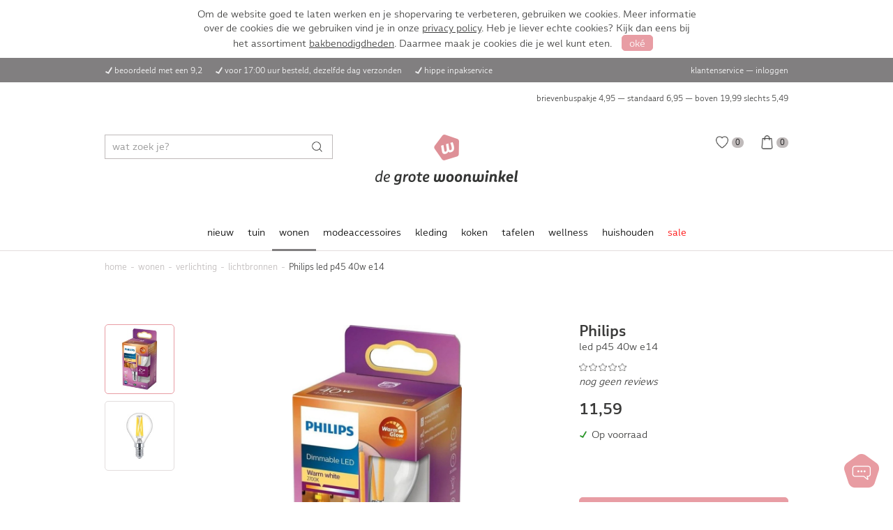

--- FILE ---
content_type: text/html; charset=utf-8
request_url: https://www.degrotewoonwinkel.nl/wonen/verlichting/lichtbronnen/philips-led-p45-40w-e14/
body_size: 8415
content:
<!doctype html>
<html lang="nl">
<head>
    <meta charset="UTF-8">
    <meta name="viewport" content="width=device-width, initial-scale=1">
    <link rel="stylesheet" href="/css/style.css">
    <link rel="stylesheet" href="/css/app-v1679047601.css">
    <link rel="stylesheet" href="/css/autocomplete.min.css">
    <link rel="icon" href="/assets/favicon.png">
    <title>Philips led p45 40w e14</title>
    <meta name="description" content="">
    <meta name="theme-color" content="#f3ced1">
    <link rel="manifest" href="https://www.degrotewoonwinkel.nl/manifest.json">

    
    
            <script>(function(w,d,s,l,i){w[l]=w[l]||[];w[l].push({'gtm.start':
                    new Date().getTime(),event:'gtm.js'});var f=d.getElementsByTagName(s)[0],
                j=d.createElement(s),dl=l!='dataLayer'?'&l='+l:'';j.async=true;j.src=
                'https://www.googletagmanager.com/gtm.js?id='+i+dl;f.parentNode.insertBefore(j,f);
            })(window,document,'script','dataLayer','GTM-NSH3JRH');</script>

        
        <script async src="https://www.googletagmanager.com/gtag/js?id=G-G09KH827M4"></script>
        <script>
            window.dataLayer = window.dataLayer || [];
            function gtag(){dataLayer.push(arguments);}
            gtag('js', new Date());
            gtag('config', 'G-G09KH827M4');
        </script>

        
        <script>
            !function(f,b,e,v,n,t,s)
            {if(f.fbq)return;n=f.fbq=function(){n.callMethod?
                n.callMethod.apply(n,arguments):n.queue.push(arguments)};
                if(!f._fbq)f._fbq=n;n.push=n;n.loaded=!0;n.version='2.0';
                n.queue=[];t=b.createElement(e);t.async=!0;
                t.src=v;s=b.getElementsByTagName(e)[0];
                s.parentNode.insertBefore(t,s)}(window,document,'script',
                'https://connect.facebook.net/en_US/fbevents.js');
            fbq('init', '398683004926542');
            fbq('track', 'PageView');
        </script>
    </head>

<body>
    <noscript><iframe src="https://www.googletagmanager.com/ns.html?id=GTM-NSH3JRH"
                      height="0" width="0" style="display:none;visibility:hidden"></iframe></noscript>
    <noscript>
        <img height="1" width="1" src="https://www.facebook.com/tr?id=398683004926542&ev=PageView&noscript=1">
    </noscript>

<div id="all-content">
    <a name="top"></a>

    <header>
    <div class="topbar1">
        <div class="max-width inner">
            <div class="left tablet">
                <i class="icon checkmark white"></i>beoordeeld met een 9,2
                <i class="icon checkmark white"></i><a href="/klantenservice/bezorgen-ophalen/">voor 17:00 uur besteld, dezelfde dag verzonden</a>
                                <i class="icon checkmark white"></i>hippe inpakservice
            </div>

            <div class="center mobile moblet">
                <p><i class="icon checkmark white"></i><a href="/klantenservice/bezorgen-ophalen/">voor 17:00 uur besteld, dezelfde dag verzonden</a></p>
                <p class="hide"><a class="mailing" href="#mailing">Schrijf je in voor de mailing en ontvang 5% korting op je bestelling</a></p>
            </div>

            <div class="right tablet">
                <a href="https://www.degrotewoonwinkel.nl/klantenservice/">klantenservice</a> &mdash;
                                    <a href="/account/">inloggen</a>
                            </div>
        </div>
    </div>
    <div class="topbar2 tablet">
        <div class="max-width inner">
            <span>
                <a class="mailing hide" href="#mailing">Schrijf je in voor de mailing en ontvang 5% korting op je bestelling</a>
            </span>

            <a href="/klantenservice/bezorgen-ophalen/">
                brievenbuspakje 4,95 &mdash;
                standaard 6,95 &mdash;
                boven
                                    19,99
                                slechts
                <span class="text-nowrap">5,49</span></a>
        </div>
    </div>
    <div class="topbar3">
        <div class="max-width inner">
            <div class="menu mobile moblet"></div>

            <div class="search tablet">
                                    <form action="https://www.degrotewoonwinkel.nl/zoeken/" method="get">
                        <div class="search-input">
                            <button id="search-button" title="Zoeken"></button>
                            <input id="search-field" type="text" name="zoekwoorden" placeholder="wat zoek je?">
                        </div>
                    </form>
                            </div>

            <div class="center">
                <a href="https://www.degrotewoonwinkel.nl/" class="logo" title="De Grote Woonwinkel"></a>
            </div>

            <div class="right">
                <a href="https://www.degrotewoonwinkel.nl/account/" class="login  mobile moblet"></a>
                <a href="https://www.degrotewoonwinkel.nl/verlanglijstje/" class="whishlist "
                    ><span>0</span></a>
                <a href="https://www.degrotewoonwinkel.nl/winkelwagen/" class="cart "
                    ><span>0</span></a>
            </div>
        </div>
    </div>

    <div class="topbar-search mobile moblet">
        <div class="max-width inner">
            <form action="https://www.degrotewoonwinkel.nl/zoeken/" method="get">
                <div class="search-input">
                    <button id="search-button" title="Zoeken"></button>
                    <input id="search-field-mobile" type="text" name="zoekwoorden" placeholder="wat zoek je?">
                </div>
            </form>
        </div>
    </div>

    <nav class="tablet">
        <ul>
                                                <li >
                                                    <a href="/nieuw/">nieuw</a>
                        
                                            </li>
                                                                <li >
                                                    <a href="/tuin/">tuin</a>
                        
                                                    <div class="submenu">
                                <div class="column">
                                    <ul>
                                        <li><b>categorie&#xEB;n</b></li>
                                                                                    <li><a href="/tuin/barbecues/">barbecues</a></li>
                                                                                    <li><a href="/tuin/bbq-accessoires/">bbq accessoires</a></li>
                                                                                    <li><a href="/tuin/buitenverlichting/">buitenverlichting</a></li>
                                                                                    <li><a href="/tuin/parasols/">parasols</a></li>
                                                                                    <li><a href="/tuin/tuindecoratie/">tuindecoratie</a></li>
                                                                                    <li><a href="/tuin/tuinmeubelen/">tuinmeubelen</a></li>
                                                                                    <li><a href="/tuin/winterartikelen/">winterartikelen</a></li>
                                                                            </ul>
                                </div>

                                                                <div class="column">
                                    <ul>
                                        <li><b>merken</b></li>
                                                                                    <li><a href="/tuin/?merk=Lumiz">lumiz</a></li>
                                                                                                                                <li><a href="/tuin/?merk=Duni">duni</a></li>
                                                                                                                                <li><a href="/tuin/?merk=Gusta">gusta</a></li>
                                                                                                                                <li><a href="/tuin/?merk=Progarden">progarden</a></li>
                                                                                                                                <li><a href="/tuin/?merk=Toppits">toppits</a></li>
                                                                                                                                <li><a href="/tuin/?merk=Amefa">amefa</a></li>
                                                                                                                                <li><a href="/tuin/?merk=Mepal">mepal</a></li>
                                                                                                                                <li><a href="/tuin/?merk=Leeff">leeff</a></li>
                                                                                            <li><a href="/tuin/" class="gray">alle merken...</a></li>
                                                                                    </ul>
                                </div>
                                
                                <div class="column">
                                    <ul>
                                        <li><b>outlet</b></li>
                                        <li><a href="/tuin/?aanbieding=ja">sale</a></li>
                                    </ul>

                                    <ul>
                                        <li><b>nieuw</b></li>
                                        <li><a href="/tuin/?nieuw=j">nieuw binnen</a></li>
                                    </ul>
                                </div>

                                <div class="image" style="background-image: url(/producten/categorieen/127_groot.webp)"></div>
                            </div>
                            <div class="backdrop"></div>
                                            </li>
                                                                <li  class="active" >
                                                    <a href="/wonen/">wonen</a>
                        
                                                    <div class="submenu">
                                <div class="column">
                                    <ul>
                                        <li><b>categorie&#xEB;n</b></li>
                                                                                    <li><a href="/wonen/kaarsen/">kaarsen</a></li>
                                                                                    <li><a href="/wonen/raamfolie/">raamfolie</a></li>
                                                                                    <li><a href="/wonen/badkamer-accessoires/">badkamer accessoires</a></li>
                                                                                    <li><a href="/wonen/elektronica/">elektronica</a></li>
                                                                                    <li><a href="/wonen/fotolijsten/">fotolijsten</a></li>
                                                                                    <li><a href="/wonen/huisparfum/">huisparfum</a></li>
                                                                                    <li><a href="/wonen/kapstokken/">kapstokken</a></li>
                                                                                    <li><a href="/wonen/klokken-en-wekkers/">klokken en wekkers</a></li>
                                                                                    <li><a href="/wonen/verlichting/">verlichting</a></li>
                                                                                    <li><a href="/wonen/wanddecoratie/">wanddecoratie</a></li>
                                                                                    <li><a href="/wonen/woonaccessoires/">woonaccessoires</a></li>
                                                                                    <li><a href="/wonen/cadeautjes/">cadeautjes</a></li>
                                                                            </ul>
                                </div>

                                                                <div class="column">
                                    <ul>
                                        <li><b>merken</b></li>
                                                                                    <li><a href="/wonen/?merk=Walther">walther</a></li>
                                                                                                                                <li><a href="/wonen/?merk=Bolsius">bolsius</a></li>
                                                                                                                                <li><a href="/wonen/?merk=Zusss">zusss</a></li>
                                                                                                                                <li><a href="/wonen/?merk=Philips">philips</a></li>
                                                                                                                                <li><a href="/wonen/?merk=Scanpart">scanpart</a></li>
                                                                                                                                <li><a href="/wonen/?merk=Decoris">decoris</a></li>
                                                                                                                                <li><a href="/wonen/?merk=Gusta">gusta</a></li>
                                                                                                                                <li><a href="/wonen/?merk=Brabantia">brabantia</a></li>
                                                                                            <li><a href="/wonen/" class="gray">alle merken...</a></li>
                                                                                    </ul>
                                </div>
                                
                                <div class="column">
                                    <ul>
                                        <li><b>outlet</b></li>
                                        <li><a href="/wonen/?aanbieding=ja">sale</a></li>
                                    </ul>

                                    <ul>
                                        <li><b>nieuw</b></li>
                                        <li><a href="/wonen/?nieuw=j">nieuw binnen</a></li>
                                    </ul>
                                </div>

                                <div class="image" style="background-image: url(/producten/categorieen/128_groot.webp)"></div>
                            </div>
                            <div class="backdrop"></div>
                                            </li>
                                                                <li >
                                                    <a href="/modeaccessoires/">modeaccessoires</a>
                        
                                                    <div class="submenu">
                                <div class="column">
                                    <ul>
                                        <li><b>categorie&#xEB;n</b></li>
                                                                                    <li><a href="/modeaccessoires/mondkapjes/">mondkapjes</a></li>
                                                                                    <li><a href="/modeaccessoires/oorbellen/">oorbellen</a></li>
                                                                                    <li><a href="/modeaccessoires/sleutelhangers/">sleutelhangers</a></li>
                                                                                    <li><a href="/modeaccessoires/horloges/">horloges</a></li>
                                                                                    <li><a href="/modeaccessoires/tassen/">tassen</a></li>
                                                                                    <li><a href="/modeaccessoires/portemonnees/">portemonnees</a></li>
                                                                                    <li><a href="/modeaccessoires/armbandjes/">armbandjes</a></li>
                                                                                    <li><a href="/modeaccessoires/ringen/">ringen</a></li>
                                                                                    <li><a href="/modeaccessoires/sjaals/">sjaals</a></li>
                                                                                    <li><a href="/modeaccessoires/riemen/">riemen</a></li>
                                                                                    <li><a href="/modeaccessoires/paraplus/">paraplu&#039;s</a></li>
                                                                            </ul>
                                </div>

                                                                <div class="column">
                                    <ul>
                                        <li><b>merken</b></li>
                                                                                    <li><a href="/modeaccessoires/?merk=Zusss">zusss</a></li>
                                                                                                                                <li><a href="/modeaccessoires/?merk=Oozoo">oozoo</a></li>
                                                                                                                                <li><a href="/modeaccessoires/?merk=Double+D">double d</a></li>
                                                                                                                                <li><a href="/modeaccessoires/?merk=Old+West">old west</a></li>
                                                                                                                                <li><a href="/modeaccessoires/?merk=EH">eh</a></li>
                                                                                                                                <li><a href="/modeaccessoires/?merk=Madumadu">madumadu</a></li>
                                                                                                                        </ul>
                                </div>
                                
                                <div class="column">
                                    <ul>
                                        <li><b>outlet</b></li>
                                        <li><a href="/modeaccessoires/?aanbieding=ja">sale</a></li>
                                    </ul>

                                    <ul>
                                        <li><b>nieuw</b></li>
                                        <li><a href="/modeaccessoires/?nieuw=j">nieuw binnen</a></li>
                                    </ul>
                                </div>

                                <div class="image" style="background-image: url(/producten/categorieen/137_groot.webp)"></div>
                            </div>
                            <div class="backdrop"></div>
                                            </li>
                                                                <li >
                                                    <a href="/kleding/">kleding</a>
                        
                                                    <div class="submenu">
                                <div class="column">
                                    <ul>
                                        <li><b>categorie&#xEB;n</b></li>
                                                                                    <li><a href="/kleding/slippers/">slippers</a></li>
                                                                            </ul>
                                </div>

                                                                <div class="column">
                                    <ul>
                                        <li><b>merken</b></li>
                                                                                    <li><a href="/kleding/?merk=Zusss">zusss</a></li>
                                                                                                                        </ul>
                                </div>
                                
                                <div class="column">
                                    <ul>
                                        <li><b>outlet</b></li>
                                        <li><a href="/kleding/?aanbieding=ja">sale</a></li>
                                    </ul>

                                    <ul>
                                        <li><b>nieuw</b></li>
                                        <li><a href="/kleding/?nieuw=j">nieuw binnen</a></li>
                                    </ul>
                                </div>

                                <div class="image" style="background-image: url(/producten/categorieen/136_groot.webp)"></div>
                            </div>
                            <div class="backdrop"></div>
                                            </li>
                                                                <li >
                                                    <a href="/koken/">koken</a>
                        
                                                    <div class="submenu">
                                <div class="column">
                                    <ul>
                                        <li><b>categorie&#xEB;n</b></li>
                                                                                    <li><a href="/koken/bewaren/">bewaren</a></li>
                                                                                    <li><a href="/koken/keukenaccessoires/">keukenaccessoires</a></li>
                                                                                    <li><a href="/koken/keukenapparatuur/">keukenapparatuur</a></li>
                                                                                    <li><a href="/koken/keukengerei/">keukengerei</a></li>
                                                                                    <li><a href="/koken/keukentextiel/">keukentextiel</a></li>
                                                                                    <li><a href="/koken/koffie-en-thee/">koffie &amp; thee</a></li>
                                                                                    <li><a href="/koken/messen/">messen</a></li>
                                                                                    <li><a href="/koken/pannen/">pannen</a></li>
                                                                                    <li><a href="/koken/zout-en-peper/">zout en peper</a></li>
                                                                                    <li><a href="/koken/bakken/">bakken</a></li>
                                                                            </ul>
                                </div>

                                                                <div class="column">
                                    <ul>
                                        <li><b>merken</b></li>
                                                                                    <li><a href="/koken/?merk=Patisse">patisse</a></li>
                                                                                                                                <li><a href="/koken/?merk=Mepal">mepal</a></li>
                                                                                                                                <li><a href="/koken/?merk=Brabantia">brabantia</a></li>
                                                                                                                                <li><a href="/koken/?merk=BK">bk</a></li>
                                                                                                                                <li><a href="/koken/?merk=Westmark">westmark</a></li>
                                                                                                                                <li><a href="/koken/?merk=Gusta">gusta</a></li>
                                                                                                                                <li><a href="/koken/?merk=Curver">curver</a></li>
                                                                                                                                <li><a href="/koken/?merk=Metaltex">metaltex</a></li>
                                                                                            <li><a href="/koken/" class="gray">alle merken...</a></li>
                                                                                    </ul>
                                </div>
                                
                                <div class="column">
                                    <ul>
                                        <li><b>outlet</b></li>
                                        <li><a href="/koken/?aanbieding=ja">sale</a></li>
                                    </ul>

                                    <ul>
                                        <li><b>nieuw</b></li>
                                        <li><a href="/koken/?nieuw=j">nieuw binnen</a></li>
                                    </ul>
                                </div>

                                <div class="image" style="background-image: url(/producten/categorieen/129_groot.webp)"></div>
                            </div>
                            <div class="backdrop"></div>
                                            </li>
                                                                <li >
                                                    <a href="/tafelen/">tafelen</a>
                        
                                                    <div class="submenu">
                                <div class="column">
                                    <ul>
                                        <li><b>categorie&#xEB;n</b></li>
                                                                                    <li><a href="/tafelen/bestek/">bestek</a></li>
                                                                                    <li><a href="/tafelen/dienbladen/">dienbladen</a></li>
                                                                                    <li><a href="/tafelen/glazen/">glazen</a></li>
                                                                                    <li><a href="/tafelen/karaffen/">karaffen</a></li>
                                                                                    <li><a href="/tafelen/schalen/">schalen</a></li>
                                                                                    <li><a href="/tafelen/servies/">servies</a></li>
                                                                                    <li><a href="/tafelen/tafelkleden/">tafelkleden</a></li>
                                                                                    <li><a href="/tafelen/tafelaccessoires/">tafelaccessoires</a></li>
                                                                                    <li><a href="/tafelen/wijnaccessoires/">wijnaccessoires</a></li>
                                                                            </ul>
                                </div>

                                                                <div class="column">
                                    <ul>
                                        <li><b>merken</b></li>
                                                                                    <li><a href="/tafelen/?merk=Zusss">zusss</a></li>
                                                                                                                                <li><a href="/tafelen/?merk=Gusta">gusta</a></li>
                                                                                                                                <li><a href="/tafelen/?merk=Duni">duni</a></li>
                                                                                                                                <li><a href="/tafelen/?merk=Excellent+Houseware">excellent houseware</a></li>
                                                                                                                                <li><a href="/tafelen/?merk=Royal+Leerdam">royal leerdam</a></li>
                                                                                                                                <li><a href="/tafelen/?merk=Mepal">mepal</a></li>
                                                                                                                                <li><a href="/tafelen/?merk=Amefa">amefa</a></li>
                                                                                                                                <li><a href="/tafelen/?merk=Pyrex">pyrex</a></li>
                                                                                            <li><a href="/tafelen/" class="gray">alle merken...</a></li>
                                                                                    </ul>
                                </div>
                                
                                <div class="column">
                                    <ul>
                                        <li><b>outlet</b></li>
                                        <li><a href="/tafelen/?aanbieding=ja">sale</a></li>
                                    </ul>

                                    <ul>
                                        <li><b>nieuw</b></li>
                                        <li><a href="/tafelen/?nieuw=j">nieuw binnen</a></li>
                                    </ul>
                                </div>

                                <div class="image" style="background-image: url(/producten/categorieen/130_groot.webp)"></div>
                            </div>
                            <div class="backdrop"></div>
                                            </li>
                                                                <li >
                                                    <a href="/wellness/">wellness</a>
                        
                                                    <div class="submenu">
                                <div class="column">
                                    <ul>
                                        <li><b>categorie&#xEB;n</b></li>
                                                                                    <li><a href="/wellness/ontharen/">ontharen</a></li>
                                                                                    <li><a href="/wellness/kruiken/">kruiken</a></li>
                                                                                    <li><a href="/wellness/elektrische-dekens/">elektrische dekens</a></li>
                                                                                    <li><a href="/wellness/haarverzorging/">haarverzorging</a></li>
                                                                                    <li><a href="/wellness/lichaamsverzorging/">lichaamsverzorging</a></li>
                                                                                    <li><a href="/wellness/thermometers/">thermometers</a></li>
                                                                                    <li><a href="/wellness/weegschalen/">weegschalen</a></li>
                                                                                    <li><a href="/wellness/hulpmiddelen/">hulpmiddelen</a></li>
                                                                            </ul>
                                </div>

                                                                <div class="column">
                                    <ul>
                                        <li><b>merken</b></li>
                                                                                    <li><a href="/wellness/?merk=Babyliss">babyliss</a></li>
                                                                                                                                <li><a href="/wellness/?merk=Philips">philips</a></li>
                                                                                                                                <li><a href="/wellness/?merk=Vitility">vitility</a></li>
                                                                                                                                <li><a href="/wellness/?merk=Leeff">leeff</a></li>
                                                                                                                                <li><a href="/wellness/?merk=Vivamore">vivamore</a></li>
                                                                                                                                <li><a href="/wellness/?merk=Soehnle">soehnle</a></li>
                                                                                                                                <li><a href="/wellness/?merk=Inventum">inventum</a></li>
                                                                                                                                <li><a href="/wellness/?merk=Medisana">medisana</a></li>
                                                                                            <li><a href="/wellness/" class="gray">alle merken...</a></li>
                                                                                    </ul>
                                </div>
                                
                                <div class="column">
                                    <ul>
                                        <li><b>outlet</b></li>
                                        <li><a href="/wellness/?aanbieding=ja">sale</a></li>
                                    </ul>

                                    <ul>
                                        <li><b>nieuw</b></li>
                                        <li><a href="/wellness/?nieuw=j">nieuw binnen</a></li>
                                    </ul>
                                </div>

                                <div class="image" style="background-image: url(/producten/categorieen/131_groot.webp)"></div>
                            </div>
                            <div class="backdrop"></div>
                                            </li>
                                                                <li >
                                                    <a href="/huishouden/">huishouden</a>
                        
                                                    <div class="submenu">
                                <div class="column">
                                    <ul>
                                        <li><b>categorie&#xEB;n</b></li>
                                                                                    <li><a href="/huishouden/thermometers/">thermometers</a></li>
                                                                                    <li><a href="/huishouden/prullenbakken/">prullenbakken</a></li>
                                                                                    <li><a href="/huishouden/batterijen/">batterijen</a></li>
                                                                                    <li><a href="/huishouden/droogrekken/">droogrekken</a></li>
                                                                                    <li><a href="/huishouden/opbergen/">opbergen</a></li>
                                                                                    <li><a href="/huishouden/schoonmaken/">schoonmaken</a></li>
                                                                                    <li><a href="/huishouden/stofzuigers/">stofzuigers</a></li>
                                                                                    <li><a href="/huishouden/stoomstrijkijzers/">stoomstrijkijzers</a></li>
                                                                                    <li><a href="/huishouden/strijkplanken/">strijkplanken</a></li>
                                                                                    <li><a href="/huishouden/wasmanden-wasboxen/">wasmanden</a></li>
                                                                                    <li><a href="/huishouden/huishoudtrappen/">huishoudtrappen</a></li>
                                                                                    <li><a href="/huishouden/deurmatten/">deurmatten</a></li>
                                                                            </ul>
                                </div>

                                                                <div class="column">
                                    <ul>
                                        <li><b>merken</b></li>
                                                                                    <li><a href="/huishouden/?merk=Brabantia">brabantia</a></li>
                                                                                                                                <li><a href="/huishouden/?merk=Curver">curver</a></li>
                                                                                                                                <li><a href="/huishouden/?merk=Leifheit">leifheit</a></li>
                                                                                                                                <li><a href="/huishouden/?merk=Sunware">sunware</a></li>
                                                                                                                                <li><a href="/huishouden/?merk=GP">gp</a></li>
                                                                                                                                <li><a href="/huishouden/?merk=Multy">multy</a></li>
                                                                                                                                <li><a href="/huishouden/?merk=Rotho">rotho</a></li>
                                                                                                                                <li><a href="/huishouden/?merk=Linea">linea</a></li>
                                                                                            <li><a href="/huishouden/" class="gray">alle merken...</a></li>
                                                                                    </ul>
                                </div>
                                
                                <div class="column">
                                    <ul>
                                        <li><b>outlet</b></li>
                                        <li><a href="/huishouden/?aanbieding=ja">sale</a></li>
                                    </ul>

                                    <ul>
                                        <li><b>nieuw</b></li>
                                        <li><a href="/huishouden/?nieuw=j">nieuw binnen</a></li>
                                    </ul>
                                </div>

                                <div class="image" style="background-image: url(/producten/categorieen/132_groot.webp)"></div>
                            </div>
                            <div class="backdrop"></div>
                                            </li>
                                                                <li >
                                                    <a class="red" href="/sale/">sale</a>
                        
                                            </li>
                                    </ul>
    </nav>
</header>
        <div class="line"></div>

    <main class="left-aligned">
        <div class="max-width">
    <ol class="crumbs" itemscope itemtype="http://schema.org/BreadcrumbList">
        <li itemprop="itemListElement" itemscope itemtype="http://schema.org/ListItem"
            ><a href="/" itemprop="item"><span itemprop="name">home</span>
                <meta itemprop="position" content="1">
            </a>
        </li>
                                                        <li itemprop="itemListElement" itemscope itemtype="http://schema.org/ListItem"
                        ><a href="/wonen/" itemprop="item"><span itemprop="name">wonen</span>
                            <meta itemprop="position" content="2">
                        </a>
                    </li>
                                                                <li itemprop="itemListElement" itemscope itemtype="http://schema.org/ListItem"
                        ><a href="/wonen/verlichting/" itemprop="item"><span itemprop="name">verlichting</span>
                            <meta itemprop="position" content="3">
                        </a>
                    </li>
                                                                <li itemprop="itemListElement" itemscope itemtype="http://schema.org/ListItem"
                        ><a href="/wonen/verlichting/lichtbronnen/" itemprop="item"><span itemprop="name">lichtbronnen</span>
                            <meta itemprop="position" content="4">
                        </a>
                    </li>
                                                                <li><span>Philips led p45 40w e14</span></li>
                                        </ol>

    <div class="spacer"></div>
</div>

        <div class="max-width">
            <div class="spacer half"></div>

            <div class="with-sidebar">
                <div class="content" itemscope itemtype="https://schema.org/Product">
                    <meta itemprop="sku" content="30097">
    <meta itemprop="gtin13" content="8719514324398">
    <meta itemprop="brand" content="Philips">
    <span itemprop="offers" itemscope itemtype="https://schema.org/Offer">
        <meta itemprop="seller" content="De Grote Woonwinkel">
        <meta itemprop="priceCurrency" content="EUR">
        <meta itemprop="price" content="11.59">
        <meta itemprop="availability" content="InStock">
        <meta itemprop="url" content="https://www.degrotewoonwinkel.nl/wonen/verlichting/lichtbronnen/philips-led-p45-40w-e14/">
            </span>
<meta itemprop="name" content="Philips led p45 40w e14">
<meta itemprop="url" content="https://www.degrotewoonwinkel.nl/wonen/verlichting/lichtbronnen/philips-led-p45-40w-e14/">
                    <section class="notop">
                        <div class="gallery ">
                            <div class="previews small-scrollbar" data-thumbs="2">
                                                                    <div class="preview  selected "
                                         data-number="1"
                                         big="/producten/groot/2014324398.jpg"
                                         style="background-image: url(/producten/thumb/2014324398.jpg)"></div>
                                                                    <div class="preview "
                                         data-number="2"
                                         big="/producten/groot/2014324398_2.jpg"
                                         style="background-image: url(/producten/thumb/2014324398_2.jpg)"></div>
                                                            </div>

                            <div class="big with-popup"
                                 data-number="1"
                                 style="background-image: url(/producten/groot/2014324398.jpg)">
                                <meta itemprop="image" content="/producten/groot/2014324398.jpg">
                            </div>
                        </div>
                    </section>

                    <section portal="sidebar" portal-width="766"></section>

                    <section>
                        <h2>Productomschrijving</h2>
                                                    <p itemprop="description">Ga voor sfeervol warmwit licht in huis met deze&nbsp;Philips led p45 40w e14! De lamp heeft een aanpasbare kleurtemperatuur en heeft een duidelijk zichtbare LED filament. De fitting van de lamp is E14 en de lichtopbrengst is 470 Lumen.<br>
<br>
Kenmerken:<br>
<ul>
    <li>Dimbare Philips LED lamp</li>
    <li>E14 fitting</li>
    <li>15.000 branduren</li>
    <li>A++ energielabel</li>
    <li>4.5 Watt (was 40W)</li>
</ul></p>
                                            </section>

                    
                    <section class="specs">
    <h2>Specificaties</h2>
    <p></p>

                <div class="tr no-padding">
            <div>merk</div>
            <div itemprop="brand">Philips</div>
        </div>
                    <div class="tr no-padding">
            <div>materiaal</div>
            <div>Glas</div>
        </div>
                                                <div class="tr no-padding">
            <div>ean code</div>
            <div>8719514324398</div>
        </div>
    </section>

                    <section>
    <a name="reviews"></a>
    <h2>Philips led p45 40w e14 reviews</h2>

    <p>
                    Er zijn nog geen beoordelingen geplaatst
            </p>

    
    <div class="flex-space-between">
        <div class="stars" value="0">
            <div class="total">0</div>
            <div class="gray">(0 reviews)</div>
        </div>

        
    </div>

    
    
    <div class="write-review-banner">
        <div id="write-review" style="display: none">
            <form action="/wonen/verlichting/lichtbronnen/philips-led-p45-40w-e14/#reviews" method="post">
                <input type="hidden" name="actie" value="schrijf-review">
                <input type="hidden" name="token" value="bc5bb64f2162dc9edc4bd9fbebf5f8d5">

                <h4>Schrijf een review</h4>
                <div class="gray">Help anderen en maak kans op een waardebon</div>
                <div class="spacer half"></div>

                
                <div class="tr">
                    <div>Je naam</div>
                    <div>
                        <input type="text" name="naam" placeholder="Je naam"
                               value="">
                    </div>
                </div>
                <div class="tr">
                    <div>Review titel</div>
                    <div>
                        <input type="text" name="titel" placeholder="Review titel"
                               value="">
                    </div>
                </div>
                <div class="tr">
                    <div>Motivering</div>
                    <div>
                        <textarea name="motivering"
                                  placeholder="Motivering"></textarea>
                    </div>
                </div>
                <div class="tr">
                    <div>Beoordeling</div>
                    <div>
                        <div class="stars" interactive="1" name="sterren"
                             value="3"></div>
                    </div>
                </div>

                <div class="tr">
                    <div></div>
                    <div>
                        <input type="submit" class="button accent" value="Verstuur review">
                    </div>
                </div>
            </form>
        </div>

        <div id="write-review-ad" >
            <input type="button" value="Schrijf een review" class="button accent"
                   onclick="showWriteReview();">
            <div class="gray">Help anderen en maak kans op een waardebon</div>
        </div>
    </div>
</section>                </div>

                <div class="sidebar" portal="sidebar">
                    <h1 class="like-h2">
                                                    Philips
                            <div class="like-p">led p45 40w e14</div>
                                            </h1>

                    <p>
                                                    <a href="#reviews" class="stars" title="Beoordelingen" value="0"></a> <em>nog geen reviews</em>
                                            </p>

                    <div class="spacer half"></div>
                                            <div class="like-h2">11,59</div>
                    
                    <p>
                                                                                    <span class="icon checkmark green"></span> Op voorraad
                                                                        </p>

                                                                
                    <div class="spacer"></div>

                    
                    <div class="spacer"></div>

                                            <a href="javascript:addToBasket(30097)"
                           class="button accent fullwidth big add-to-cart">
                            <span></span>
                            in winkelmandje <i class="icon cart white "></i>
                        </a>
                                                                <a href="#" class="button gray fullwidth big wish" data-id="30097">
                            <span></span> op verlanglijstje
                            <i class="icon whishlist white "></i>
                        </a>
                                        
                    <div class="spacer"></div>

                    <div class="details open usps">
                        <div class="summary">voordelen van De Grote Woonwinkel</div>

                        <div><b>Voor 17:00 besteld, dezelfde dag verzonden</b></div>
                        <div>Op werkdagen voor 17:00 besteld is meestal morgen in huis. We bezorgen met PostNL en
                            Transmission.
                        </div>

                        
                        <div><b>Beoordeeld met een 9,2</b></div>
                        <div>We zijn trots op dit cijfer. Met veel zorg en enthousiasme zorgen we er elke dag voor dat
                            je bestelling op tijd wordt verstuurd.
                        </div>

                        <div><b>Hippe inpakservice</b></div>
                        <div>We pakken met plezier cadeautjes voor je in. Zo wordt het geven van cadeautjes nog meer een
                            feestje.
                        </div>

                        <div><b>65 jaar ervaring</b></div>
                        <div>Onze fysieke winkel bestaat al meer dan 65 jaar. We weten daardoor alles over onze
                            producten. Wil je iets weten? Stel ons gerust al je vragen.
                        </div>
                    </div>
                                            <div class="details benefits">
                            <div class="summary">productvoordelen</div>
                            <div>- Erg energiezuinig<br />
- Gaat lang mee<br />
- Aanpasbare kleurtemperatuur<br />
</div>
                        </div>
                                        <div class="details">
                        <strong>beoordeeld met een 9,2</strong>
                    </div>
                </div>
            </div>
        </div>

        <div class="max-width">
                            <section>
                    <h2>Anderen bekeken ook</h2>
                    <p></p>
                    <div class="product-grid">
                                                    <a class="product" href="/wonen/verlichting/lichtbronnen/philips-led-lamp-r7s-118mm-100w-1600lm-staaf-dimbaar/">
    <div class="image" style="background-image: url(/producten/thumb/2099780371.jpg)"></div>

            <div class="wish" data-id="37629" title="Verlanglijst"></div>
    
        
    <div class="bottom">
        <div class="content">
            <div class="title">Philips Led Lamp R7s 118mm 100W 1600Lm Staaf Dimbaar</div>

                            <div class="price">21,99</div>
                    </div>
    </div>
</a>                                                    <a class="product" href="/wonen/verlichting/lichtbronnen/philips-koelkastlampje-led-15w/">
    <div class="image" style="background-image: url(/producten/thumb/2099771935.jpg)"></div>

            <div class="wish" data-id="37384" title="Verlanglijst"></div>
    
        
    <div class="bottom">
        <div class="content">
            <div class="title">Philips Koelkastlampje Led 15W</div>

                            <div class="price">7,99</div>
                    </div>
    </div>
</a>                                                    <a class="product" href="/wonen/verlichting/lichtbronnen/its-about-romi-wandlamp-ijzer-marseille-h80cml70-130cm-zwart/">
    <div class="image" style="background-image: url(/producten/thumb/marseille -wa-b.jpg)"></div>

            <div class="wish" data-id="37224" title="Verlanglijst"></div>
    
        
    <div class="bottom">
        <div class="content">
            <div class="title">It&#039;s About Romi Wandlamp Ijzer Marseille H80Cm/L.70-130Cm Zwart</div>

                            <div class="price">429,00</div>
                    </div>
    </div>
</a>                                            </div>
                </section>
            
            <section>
                <div class="grid" columns="2">
                                            <a class="item" href="/tafelen/servies/"
                           style="background-image: url(/producten/inthepicture/4680.webp)">
                            <span>Tafelen</span></a>
                                            <a class="item" href="/modeaccessoires/tassen/"
                           style="background-image: url(/producten/inthepicture/4681.webp)">
                            <span>Tassen</span></a>
                                    </div>
            </section>
        </div>
    </main>

    <footer>
    <div class="max-width">
        <div class="columns">
            <div class="column moblet tablet">
                <h4>populair</h4>
                <ul>
                    <li><a href="/wonen/woonaccessoires/">woonaccessoires</a></li>
                    <li><a href="/wellness/haarverzorging/">haarverzorging</a></li>
                    <li><a href="/tuin/tuindecoratie/">tuindecoratie</a></li>
                    <li><a href="/koken/koffie-en-thee/">koffie &amp; thee</a></li>
                    <li><a href="/kleding/jurkjes/">jurkjes</a></li>
                </ul>
            </div>

            <div class="column moblet tablet">
                <h4>service</h4>
                <ul>
                    <li><a href="/klantenservice/account/">account</a></li>
                    <li><a href="/klantenservice/bestellen/">bestellen</a></li>
                    <li><a href="/klantenservice/bezorgen-ophalen/">bezorgen en ophalen</a></li>
                    <li><a href="/klantenservice/betalen/">betalen</a></li>
                    <li><a href="/klantenservice/retourneren/">retourneren</a></li>
                </ul>
            </div>

            <div class="column social">
                <h4>volg ons</h4>
                <ul>
                                            <li><a href="https://www.facebook.com/degrotewoonwinkel/" target="_blank">facebook</a></li>
                                                                                    <li><a href="https://www.instagram.com/degrotewoonwinkel/" target="_blank">instagram</a></li>
                                    </ul>
            </div>

            <div class="column moblet tablet">
                <h4>contact</h4>
                It Noard 3<br>
                8731 BB Wommels<br>
                <br>
                0515 33 12 00<br>
                <a href="mailto:info@degrotewoonwinkel.nl">info@degrotewoonwinkel.nl</a><br>
                <a href="https://wa.me/31515331200" target="_blank">WhatsApp</a>
            </div>

            <div class="column newsletter hide">
                <div class="inner">
                    <h4>wil je niets missen?</h4>
                    Schrijf je in voor de mailing en ontvang 5% korting en als eerste updates over nieuwe collecties en aanbiedingen.

                    <form method="post">
                        <input type="email" name="email" placeholder="e-mailadres">
                        <input type="submit" value="meld me aan">
                    </form>
                </div>
            </div>
        </div>

        <div class="logo"></div>

        <div class="spacer half"></div>

        <div class="bottomlinks">
            <a href="https://www.keurmerk.info/nl/home/" target="_blank">webshop&nbsp;keurmerk</a>
            <div class="divider"></div>
            <a href="/klantenservice/algemene-voorwaarden/">algemene&nbsp;voorwaarden</a>
            <div class="divider"></div>
            <a href="/klantenservice/privacy-policy/">privacy</a>
            <div class="divider"></div>
            <a href="/klantenservice/privacy-policy/#cookies">cookies</a>
            <div class="divider"></div>
            <a href="/klantenservice/">service&nbsp;&&nbsp;contact</a>
            <span class="copyright">&copy; 2019 &mdash; 2021 de grote woonwinkel</span>
        </div>
    </div>
</footer>
    <a href="#top" class="scroll-to-top"></a>
    <a href="https://wa.me/31515331200" class="chat-btn" target="_blank" title="WhatsApp"></a>

            <div class="cookiebar max-width">
            Om de website goed te laten werken en je shopervaring te verbeteren, gebruiken we cookies. Meer
            informatie over de cookies die we gebruiken vind je in onze
            <a href="/klantenservice/privacy-policy/#cookies">privacy policy</a>. Heb je liever echte cookies? Kijk
            dan eens bij het assortiment <a href="/koken/bakken/">bakbenodigdheden</a>. Daarmee maak je cookies die
            je wel kunt eten. <a class="button accent" href="#cookies" id="accept-cookies">oké</a>
        </div>
    </div>

<script>
    var _baseHref = '/';
</script>

<script src="/js/nav.js"></script>
<script src="/js/range.js"></script>
<script src="/js/gallery-v1625495064.js"></script>
<script src="/js/filter-menu.js"></script>
<script src="/js/details-v1761945759.js"></script>
<script src="/js/portal.js"></script>
<script src="/js/notification-v1625495674.js"></script>
<script src="/js/amount.js"></script>
<script src="/js/stars.js"></script>
<script src="/js/modal-v1624527049.js"></script>

<script src="/js/jquery-3.4.1.min.js"></script>
<script src="/js/polyfills.js"></script>
<script src="/js/app-v1761945527.js"></script>
<script src="/js/mobilemenu.js"></script>
<script src="/js/autocomplete.min.js"></script>

    <script>
        var modalMaxStock = new Modal({
            title: 'Grote volumes; grote korting',
            msg: 'Wilt u een groter aantal bestellen, neem dan contact met ons op: ' +
                '<a href="mailto:klantenservice@degrotewoonwinkel.nl">klantenservice@degrotewoonwinkel.nl</a>' +
                '<br>of bel 0515-331200.',
            buttons: [{
                title: 'Sluiten', className: 'accent', onClick: function () {
                    modalMaxStock.hide();
                }
            }]
        });

        $('select[name="variants"]').on('change', function () {
            if (this.value) {
                document.location.href = this.value;
            }
        });

        function addToBasket(productId) {
            $.getJSON(_baseHref + 'app.json?action=cart&product=' + productId, function (data) {
                $('.add-to-cart').children('span').text(data.count);
                setBasketCount(data.countAll);

                if (data.added) {
                    BasketNotification.show({
                        image: 'https://www.degrotewoonwinkel.nl/producten/thumb/2014324398.jpg',
                        product: 'Philips led p45 40w e14',
                        price: '11,59',
                        url: '/winkelwagen/'
                    });
                } else {
                    modalMaxStock.show();
                }
            });
        }

        function showWriteReview() {
            var el = document.getElementById('write-review');
            var el2 = document.getElementById('write-review-ad');

            el.style.display = 'block';
            el2.style.display = 'none';
        }

        $('.big.with-popup').on('click', function () {
            var big = this.style.backgroundImage.slice(4, -1).replace(/"/g, "");

            BigImageNotification.init();
            BigImageNotification.show({
                source: big,
                base: '2014324398',
                current: this.dataset.number,
                images: '1,2',
                title: 'Philips led p45 40w e14'
            });
        });
    </script>

</body>
</html>

--- FILE ---
content_type: text/css
request_url: https://www.degrotewoonwinkel.nl/css/app-v1679047601.css
body_size: 4360
content:
@charset "UTF-8";
body {
  font-family: "MultipleSansPro", sans-serif;
  scroll-behavior: smooth;
}
body.big-image-open {
  overflow: hidden;
}

.small-scrollbar {
  scrollbar-width: thin;
}
.small-scrollbar::-webkit-scrollbar {
  height: 7px;
  width: 7px;
}
.small-scrollbar::-webkit-scrollbar-track {
  background: #fff;
}
.small-scrollbar::-webkit-scrollbar-thumb {
  background-color: #bfbaba;
  border-radius: 3px;
}
.small-scrollbar:hover::-webkit-scrollbar-thumb {
  background-color: #898383;
}

.like-p {
  font-family: "MultipleSansPro", sans-serif;
}

.hide {
  display: none !important;
}

.inspiratie .photo {
  background-size: cover;
}

.pull-right {
  float: right;
}

.text-nowrap {
  white-space: nowrap;
}

.clearfix:before,
.clearfix:after {
  display: table;
  content: " ";
}

.clearfix:after {
  clear: both;
}

.cookiebar {
  max-width: 800px;
  padding-top: 10px;
  padding-bottom: 10px;
  text-align: center;
}

.cookiebar a {
  text-decoration: underline;
}

.cookiebar .button {
  height: auto;
  line-height: unset;
  margin: 0 10px;
  text-decoration: none;
}

.uline {
  text-decoration: underline;
}

@media only screen and (max-width: 991px) {
  header .region-delivery {
    display: none;
  }
}
/* for styler: */
.free {
  color: #090;
}

.like-h2.sale {
  color: red;
}

.like-h2.sale .old {
  color: #BFBABA;
  font-size: 80%;
  font-weight: normal;
  text-decoration: line-through;
}

.image-and-text .title {
  text-shadow: 1px 3px 6px rgba(0, 0, 0, 0.25);
}

nav > ul > li.active > a {
  border-bottom-color: #817F80;
  /* #3c3c3b */
}

nav > ul > li.active > a.red {
  border-bottom-color: red;
}

/* for clemens: */
ol.crumbs {
  list-style-type: none;
  margin: 0;
  padding: 0;
}

ol.crumbs li a span {
  color: #BFBABA;
}

.gallery {
  position: relative;
}
.gallery .previews .preview {
  padding: 5px;
}
@media only screen and (max-width: 767px) {
  .gallery .previews {
    flex-wrap: wrap;
  }
  .gallery .previews .preview {
    margin: 0 5px 10px 5px;
    max-width: calc(25% - 10px);
    min-width: calc(25% - 10px);
    padding: 0 0 20% 0;
    width: calc(25% - 10px);
  }
  .gallery .previews .preview + .preview {
    margin: 0 5px 10px 5px;
  }
  .gallery .previews[data-thumbs="1"] {
    display: none;
  }
}
@media only screen and (min-width: 768px) {
  .gallery .previews {
    height: 430px;
    overflow-x: hidden;
    overflow-y: auto;
    width: 115px;
  }
  .gallery .previews .preview {
    min-height: 100px;
  }
}

@media only screen and (max-width: 767px) {
  .crumbs {
    display: block;
    height: auto;
    min-height: 35px;
    padding-top: 10px;
  }
  .crumbs + .spacer {
    height: 12.37097px;
  }
}
.product-grid.grid-1-2-4 {
  margin-top: 5px;
}
.product-grid.grid-1-2-4 .product {
  width: calc((100% - 21px) / 2);
}
.product-grid.grid-1-2-4 .product:nth-child(even) {
  margin-right: 0;
}
@media only screen and (min-width: 768px) and (max-width: 991px) {
  .product-grid.grid-1-2-4 .product {
    margin-right: 0;
    width: 100%;
  }
}

@media only screen and (max-width: 575px) {
  .product-grid .product .wish {
    right: 10px;
    top: 10px;
  }
}
@media only screen and (max-width: 414px) {
  .gallery .big {
    height: 370px;
  }

  .product-grid .product .wish {
    right: 6px;
    top: 6px;
  }
}
@media only screen and (max-width: 375px) {
  .gallery .big {
    height: 330px;
  }
}
@media only screen and (max-width: 360px) {
  .max-width {
    padding-left: 19.74194px;
    padding-right: 19.74194px;
  }

  .gallery .big {
    height: 325px;
  }
}
@media only screen and (max-width: 320px) {
  .max-width {
    padding-left: 14.74194px;
    padding-right: 14.74194px;
  }

  .gallery .big {
    height: 300px;
  }
}
/* stock */
.icon.checkmark.green {
  background-image: url("../assets/icons/checkmark-green.png");
}

.icon.cross.red {
  background-image: url("../assets/icons/close-red.png");
}

/* placeholder */
::placeholder {
  color: #909090;
}

:-ms-input-placeholder {
  color: #909090;
}

::-ms-input-placeholder {
  color: #909090;
}

/* whitespace */
main section.half {
  margin-top: 4.03226vw;
}

@media only screen and (min-width: 1240px) {
  main section.half {
    margin-top: 50px;
  }
}
@media only screen and (max-width: 767px) {
  main section.half {
    margin-top: 30.92742px;
  }
}
/* header */
header .topbar2 {
  height: 45px;
}
header .topbar2 > .inner {
  color: #3c3c3b;
  justify-content: space-between;
}
@media only screen and (min-width: 768px) {
  header .topbar3 {
    margin-top: 2.5vw;
  }
}
@media only screen and (min-width: 1240px) {
  header .topbar3 {
    margin-top: 30px;
  }
}

@media only screen and (max-width: 767px) {
  header .topbar1 {
    min-height: 35px;
    height: auto;
  }
  header .topbar1 p {
    margin: 4px 0;
  }

  .cart.fill:not(.white)::before {
    background-image: url(../assets/icons/basket-filled.png);
  }

  .whishlist.fill:not(.white)::before {
    background-image: url(../assets/icons/heart-filled.png);
  }

  .login.fill:not(.white):before {
    background-image: url(../assets/icons/login-filled.png);
  }

  .envelope:not(.white):before {
    background: transparent url(../assets/icons/envelope-grey-bg.png) no-repeat center center;
    background-size: contain;
    color: black;
    content: "";
    display: inline-block;
    height: 20px;
    line-height: 17px;
    margin-right: 5px;
    text-decoration: none;
    vertical-align: middle;
    width: 18px;
  }
}
/* forms */
input[type=tel],
input[type=password] {
  line-height: 33px;
  box-sizing: border-box;
  height: 35px;
  padding-left: 10px;
  position: relative;
  margin-bottom: 5px;
  margin-right: 5px;
  max-width: 100%;
  border: 1px solid #BFBABA;
  -webkit-appearance: none;
  border-radius: 0;
}

input[type=tel].error,
input[type=password].error,
textarea.error {
  border: 1px solid #F9390D;
}

.select {
  border: 0;
}

.select select {
  border: 1px solid #BFBABA;
  border-radius: 5px;
}

.select select:focus {
  border: 1px solid #e89da4 !important;
  box-shadow: 0 0 5px #e89da4;
  outline: none !important;
}

.select option {
  font-family: "MultipleSansPro", sans-serif;
}

.select option.inactive {
  color: gray;
}

.button.image {
  border-color: #e89da4;
  border-width: 2px;
  height: auto;
  padding-top: 10px;
  padding-bottom: 10px;
}

.button.image:hover {
  background-color: #fff;
  border-color: #CB737C;
}

.button.disabled {
  opacity: 0.5;
  pointer-events: none;
}

/* messages */
.notification-msg a {
  color: #fff;
  text-decoration: underline;
}

/* font */
.streetwear {
  font-family: "Streetwear", "MultipleSansPro", "Helvetica Neue", Helvetica, Arial, sans-serif;
  font-size: 200%;
  margin-left: 2px;
}

/* search fields */
.search-input {
  max-width: none;
  position: relative;
}
.search-input .autocomplete {
  z-index: 100;
  scrollbar-width: thin;
}
.search-input .autocomplete ul li {
  border-bottom: 1px solid #eaeaea;
}
.search-input .autocomplete ul li:active, .search-input .autocomplete ul li:hover {
  transition: none;
}
.search-input .autocomplete ul li.first-category, .search-input .autocomplete ul li.first-product {
  padding-top: 0;
}
.search-input .autocomplete ul li.first-category:before, .search-input .autocomplete ul li.first-product:before {
  background: #ddd;
  border-bottom: 5px solid #fafafa;
  content: "Categorieën";
  cursor: default;
  display: block;
  font-weight: bold;
  margin-left: -10px;
  padding: 5px 0 5px 10px;
}
.search-input .autocomplete ul li.first-category:active:before, .search-input .autocomplete ul li.first-category:hover:before, .search-input .autocomplete ul li.first-product:active:before, .search-input .autocomplete ul li.first-product:hover:before {
  border-bottom-color: #eee;
}
.search-input .autocomplete ul li.first-product:before {
  content: "Producten";
}
.search-input .autocomplete.open {
  box-shadow: 0 2px 5px grey;
}
.search-input .autocomplete::-webkit-scrollbar-track {
  background-color: #F5F5F5;
}
.search-input .autocomplete::-webkit-scrollbar {
  width: 12px;
  background-color: #F5F5F5;
}
.search-input .autocomplete::-webkit-scrollbar-thumb {
  background-color: #ccc;
}
@media (min-width: 768px) {
  .search-input .autocomplete {
    min-width: 512px;
  }
}

#search-button {
  cursor: pointer;
  opacity: 0;
  position: absolute;
  right: 0;
  height: 35px;
  width: 35px;
  z-index: 10;
}

/* paging */
@media only screen and (min-width: 415px) and (max-width: 575px) {
  .paging[eight-plus] .more + .more + a:not(.next) {
    display: none;
  }

  .paging[eight-plus]:not([subpage="-3"]) .active + a + a + a:not(.next):not(.more) {
    display: none;
  }
}
@media only screen and (max-width: 414px) {
  .paging a {
    display: none;
  }

  .paging a.previous, .paging a.next, .paging a.active, .paging a.more {
    display: inline-block;
  }
}
/* home */
.keuzes .columns {
  display: block;
  margin-top: 0;
  text-align: left;
}

.keuzes .columns .column {
  float: left;
  margin-top: 40px;
  width: 25%;
}

.keuzes .columns .column:nth-child(5) {
  clear: left;
}

@media only screen and (max-width: 767px) {
  .keuzes .columns {
    margin-top: 30px;
  }

  .keuzes .columns .column {
    margin-top: 10px;
    transition: all 0.2s ease-out;
    width: 100%;
  }

  .keuzes .columns .column:nth-child(5) {
    clear: none;
  }

  .keuzes .columns .column:nth-child(2n+1) {
    clear: left;
  }

  .keuzes .columns .column h4 {
    cursor: pointer;
    -webkit-user-select: none;
    -moz-user-select: none;
    -ms-user-select: none;
    user-select: none;
    position: relative;
  }

  .keuzes .columns .column h4::after {
    content: "";
    width: 20px;
    height: 10px;
    background: transparent url(../assets/icons/arrow-gray.png) no-repeat center center;
    background-size: contain;
    display: inline-block;
    transform: rotate(90deg);
    z-index: 10;
    pointer-events: none;
    position: absolute;
    right: 5px;
    top: 50%;
    margin-top: -5px;
    transition: transform 0.2s ease-out;
  }

  .keuzes .columns .column.open h4::after {
    transform: rotate(-90deg);
  }

  .keuzes .columns .column ul {
    height: 0;
    opacity: 0;
    overflow: hidden;
    transition: all 0.25s ease-out;
    visibility: hidden;
  }

  .keuzes .columns .column.open ul {
    height: auto;
    margin-bottom: 20px;
    opacity: 1;
    visibility: visible;
  }
}
/* 404 */
ol.not-found li {
  padding-bottom: 1em;
}

ol.not-found a {
  text-decoration: underline;
}

/* customerservice, account */
.sidemenu li.active a {
  text-decoration: underline;
}

/* product grid */
.product-grid .product .label:not(:empty) {
  left: 10px;
  top: 10px;
}
.product-grid .product .label:not(:empty).sale {
  right: 5px;
  bottom: -5px;
  font-size: 15px;
  font-weight: bold;
  left: auto;
  top: auto;
  padding: 5px 10px;
  background-color: #fff;
  border: 1px solid #e89da4;
  color: #e89da4;
}
@media (min-width: 992px) {
  .product-grid .product .label:not(:empty) {
    left: 20px;
    top: 20px;
  }
  .product-grid .product .label:not(:empty).sale {
    right: 15px;
    bottom: 5px;
  }
}
.product-grid .product .bottom .price.sale {
  color: red;
}

/* product details */
.label.sale {
  background-color: #e89da4;
  border-radius: 3px;
  color: white;
  display: inline-block;
  font-size: 13px;
  font-weight: bold;
  margin-bottom: 10px;
  left: 15px;
  top: 15px;
  padding: 5px 10px;
}

section.specs a {
  text-decoration: underline;
}

.details.open > div.summary {
  padding-bottom: 19px;
}

/* shopcart & pay */
.basket-line-filled {
  flex-direction: row;
  justify-content: space-between;
}
.basket-line-filled.basket-page {
  flex-direction: column-reverse;
}
.basket-line-filled.flex-end {
  justify-content: flex-end;
}
.basket-line-filled .rated {
  padding-top: 2rem;
}
.basket-line-filled .basket-buttons {
  align-items: center;
  display: flex;
  justify-content: space-between;
  width: 100%;
}
.basket-line-filled .basket-buttons a + .button {
  margin-bottom: 0;
}
@media (min-width: 576px) {
  .basket-line-filled {
    flex-direction: row;
    justify-content: space-between;
  }
  .basket-line-filled.basket-page {
    flex-direction: row;
  }
  .basket-line-filled .rated {
    padding-top: 0;
  }
  .basket-line-filled .basket-buttons {
    width: auto;
  }
}

.options-list .option h4,
.options-list .option label[for=discount] {
  cursor: pointer;
}

.options-list .option .option-details label {
  cursor: pointer;
}

.options-list .option .option-details .waardebon {
  align-items: flex-start;
  display: flex;
  flex-direction: row;
  justify-content: flex-start;
}

.options-list .option input[type=checkbox].error + label::before {
  border-color: red;
}

.options-list .option .option-details input[type=checkbox] + label,
.options-list .option .option-details input[type=radio] + label {
  padding-left: 30px;
}

.options-list .option .option-details input[type=checkbox] + label::before,
.options-list .option .option-details input[type=radio] + label::before {
  left: 0;
  top: 0;
}

.options-list .option .option-details input[type=checkbox]:checked + label::after,
.options-list .option .option-details input[type=radio]:checked + label::after {
  left: 4px;
  top: 4px;
}

.options-list .option p + table {
  margin-top: 1.6129vw;
}

.options-list .option input[type=text],
.options-list .option input[type=password] {
  -webkit-user-select: text;
  -moz-user-select: text;
  -ms-user-select: text;
  user-select: text;
}

.select.error {
  border-color: red;
}

@media only screen and (max-width: 575px) {
  .afterpay-details td:first-child {
    display: none;
  }

  .afterpay-details input#telefoon,
.afterpay-details input#rekeningnummer {
    width: 100%;
  }
}
/* account */
.account .date {
  color: #817F80;
  font-size: 13px;
  font-weight: normal;
}

.account .order {
  border-top: 1px solid #E2DDDD;
  margin-top: 20px;
  padding-top: 20px;
}

.account .details + .order {
  border-top: 0;
}

.account .option {
  padding: 20px;
}

.account .options-list {
  padding: 20px;
}

.account :not(.order-details) .basket-line + .basket-line {
  border-top: 0;
}

.account .order-details {
  border-top: 1px solid #E2DDDD;
  margin-top: 20px;
  margin-bottom: 20px;
  padding-bottom: 20px;
}

.account .order-specs {
  border-top: 1px solid #E2DDDD;
  padding-top: 20px;
}

.logon input {
  margin-top: -5px;
  margin-right: 0;
  padding-left: 5px;
  padding-right: 5px;
  text-align: center;
}

.logon button {
  height: 30px;
  max-width: 100%;
  width: 232px;
}

.pay-login {
  display: inline-block;
  margin-top: 8px;
  margin-left: 10px;
  text-decoration: underline;
}

/* banner */
.text-and-image .text {
  flex: 3;
}

.text-and-image .image {
  flex: 7;
}

/* all brands */
.all-brands {
  column-count: 3;
  text-align: left;
}

.all-brands li {
  line-height: 2;
}

@media only screen and (max-width: 767px) {
  .all-brands {
    column-count: 2;
  }
}
@media only screen and (max-width: 575px) {
  .all-brands {
    column-count: 1;
    font-size: 16px;
  }
}
@media only screen and (max-width: 414px) {
  .intro.home section:not(.notop) {
    margin-top: 0;
  }

  .intro.home section h1 {
    font-size: 60px;
  }

  .intro.home section h1 + p {
    margin-top: 0;
  }

  .intro.home section.categories {
    margin-top: 2rem;
  }
}
@media only screen and (max-width: 320px) {
  .intro.home section h1 {
    font-size: 50px;
  }
}
.big.with-popup {
  cursor: pointer;
}

.notification.big-image {
  bottom: 0;
  left: 0;
  right: 0;
  top: 0;
  width: auto;
  z-index: 9999999999;
}
@media only screen and (min-width: 576px) {
  .notification.big-image {
    bottom: 20px;
    left: 20px;
    right: 20px;
    top: 20px;
  }
}
.notification.big-image .title {
  font-size: 100%;
}
.notification.big-image .title .close {
  cursor: pointer;
  float: right;
  font-size: 2rem;
}
.notification.big-image .content {
  align-items: center;
  flex-direction: column-reverse;
  height: calc(100% - 15px - 48px - 15px);
  justify-content: flex-start;
  position: relative;
}
@media only screen and (min-width: 768px) {
  .notification.big-image .content {
    align-items: flex-start;
    flex-direction: row;
  }
}
@media only screen and (min-width: 992px) and (min-height: 700px) {
  .notification.big-image .content {
    height: calc(100% - 15px - 48px - 81px - 15px);
  }
}
.notification.big-image .content .thumbs {
  box-sizing: border-box;
  display: flex;
  flex-direction: row;
  overflow-x: auto;
  overflow-y: hidden;
  padding: 0 10px 10px 10px;
  position: relative;
  scroll-behavior: smooth;
  width: calc(100% - 20px);
}
@media only screen and (min-width: 768px) {
  .notification.big-image .content .thumbs {
    flex-direction: column;
    height: 100%;
    overflow-x: hidden;
    overflow-y: auto;
    padding: 10px 15px 10px 0;
    width: 160px;
  }
}
@media only screen and (min-width: 992px) {
  .notification.big-image .content .thumbs {
    width: 210px;
  }
}
.notification.big-image .content .thumbs img {
  border: 1px solid #E2DDDD;
  border-radius: 5px;
  box-sizing: border-box;
  cursor: pointer;
  display: block;
  height: 115px;
  margin: 5px 5px 5px 0;
  padding: 5px;
  width: 115px;
}
@media only screen and (min-width: 768px) {
  .notification.big-image .content .thumbs img {
    height: 120px;
    margin: 5px 0;
    width: 120px;
  }
}
@media only screen and (min-width: 992px) {
  .notification.big-image .content .thumbs img {
    height: 162px;
    width: 162px;
  }
}
.notification.big-image .content .thumbs img:hover {
  border-color: #BFBABA;
}
.notification.big-image .content .thumbs img.selected {
  border-color: #e89da4;
}
.notification.big-image .content .slider {
  background-color: #fff;
  border-radius: 50%;
  bottom: 75px;
  box-shadow: 0 0 5px 0 rgba(0, 0, 0, 0.5);
  cursor: pointer;
  display: none;
  height: 32px;
  position: absolute;
  width: 32px;
}
.notification.big-image .content .slider.left {
  left: 10px;
}
.notification.big-image .content .slider.left::after {
  transform: rotate(180deg);
}
@media only screen and (min-width: 768px) {
  .notification.big-image .content .slider.left {
    left: 60px;
    top: 10px;
  }
  .notification.big-image .content .slider.left::after {
    transform: rotate(270deg);
  }
}
@media only screen and (min-width: 992px) {
  .notification.big-image .content .slider.left {
    left: 80px;
  }
}
.notification.big-image .content .slider.right {
  right: 10px;
}
@media only screen and (min-width: 768px) {
  .notification.big-image .content .slider.right {
    left: 60px;
    bottom: 10px;
  }
  .notification.big-image .content .slider.right::after {
    transform: rotate(90deg);
  }
}
@media only screen and (min-width: 992px) {
  .notification.big-image .content .slider.right {
    left: 80px;
  }
}
.notification.big-image .content .slider::after {
  background: transparent url(../assets/icons/arrow-gray.png) no-repeat center center;
  background-size: contain;
  content: "";
  display: inline-block;
  height: 16px;
  left: 0;
  pointer-events: none;
  position: absolute;
  top: 8px;
  transition: transform 0.2s ease-out;
  width: 32px;
  z-index: 10;
}
.notification.big-image .content .slider:hover {
  box-shadow: 0 0 8px 0 rgba(0, 0, 0, 0.75);
}
.notification.big-image .content.scroll .slider {
  display: block;
}
.notification.big-image .content .big {
  align-items: center;
  display: flex;
  flex-grow: 2;
  justify-content: center;
  height: 100%;
  max-height: calc(100% - 145px);
  text-align: center;
  width: 100%;
}
@media only screen and (min-width: 768px) {
  .notification.big-image .content .big {
    align-items: flex-start;
    max-height: 100%;
  }
}
.notification.big-image .content .big .image {
  margin-right: 0;
  max-height: 100%;
  max-width: 100%;
  pointer-events: none;
  width: auto;
}
.notification.big-image .buttons {
  border-top: 1px solid #E2DDDD;
  bottom: 0;
  box-sizing: border-box;
  display: none;
  position: absolute;
  text-align: right;
  width: 100%;
}
@media only screen and (min-width: 992px) and (min-height: 700px) {
  .notification.big-image .buttons {
    display: block;
  }
}

.modal form {
  margin-top: 30px;
  text-align: center;
}
.modal form input {
  text-align: center;
}

.btn-pickuppoint.loading {
  cursor: wait;
  opacity: 0.5;
}

#pickuppoints {
  margin-top: 20px;
}
#pickuppoints.loading {
  opacity: 0.5;
}
#pickuppoints p {
  border: 1px solid #E2DDDD;
  border-radius: 5px;
  cursor: pointer;
  margin-right: 10px;
  padding: 10px;
}
#pickuppoints p + p {
  margin-top: 10px;
}
#pickuppoints p.active {
  background-color: rgba(0, 0, 0, 0.05);
}
#pickuppoints p.active .info {
  display: block;
  margin-top: 10px;
}
#pickuppoints p:hover {
  background-color: rgba(0, 0, 0, 0.1);
}
#pickuppoints p label {
  display: inline-block;
}
#pickuppoints p .info {
  display: none;
}
#pickuppoints p .day {
  display: inline-block;
  min-width: 80px;
}

/*# sourceMappingURL=app.css.map */


--- FILE ---
content_type: application/javascript
request_url: https://www.degrotewoonwinkel.nl/js/filter-menu.js
body_size: 414
content:
var _filterMenus = {};
var filterMenus = function(id)
{
  var menu = _filterMenus[id];
  if(!menu)
  {
    menu = new filterMenu(id);
    _filterMenus[id] = menu;
  }

  return menu;
}

var filterMenu = function(id)
{
  this.id = id;

  this.init = function()
  {
    this.el = document.getElementById(this.id);
    this.parent = this.el.parentNode;

    this.closeEl = document.createElement('div');
    this.closeEl.className = 'close';
    this.setEvents();
  }

  this.setEvents = function()
  {
    this.closeEl.addEventListener('click', this.hide.bind(this));
  }

  this.show = function()
  {
    this.scrollTop = window.pageYOffset;
    var allContent = document.getElementById('all-content');
    allContent.style.display = 'none';
    window.scrollTo(0, 0);

    this.el.insertBefore(this.closeEl, this.el.childNodes[0]);
    document.body.insertBefore(this.el, allContent);
    this.el.classList.add('show-mobile');
    this.triggerResize();
  }

  this.hide = function()
  {
    var allContent = document.getElementById('all-content');
    allContent.style.display = '';
    window.scrollTo(0, this.scrollTop || 0);

    this.el.removeChild(this.closeEl);
    this.parent.insertBefore(this.el, this.parent.childNodes[0]);
    this.el.classList.remove('show-mobile');
    this.triggerResize();
  }

  this.triggerResize = function()
  {
    if (typeof(Event) === 'function') {
      // modern browsers
      window.dispatchEvent(new Event('resize'));
    } else {
      // for IE and other old browsers
      // causes deprecation warning on modern browsers
      var evt = window.document.createEvent('UIEvents'); 
      evt.initUIEvent('resize', true, false, window, 0); 
      window.dispatchEvent(evt);
    }
  }
  
  this.init();
}

--- FILE ---
content_type: application/javascript
request_url: https://www.degrotewoonwinkel.nl/js/app-v1761945527.js
body_size: 3598
content:
$(function () {
    try {
        var ac = document.getElementById('all-content');
        var cb = ac.lastElementChild;
        if (cb.classList.contains('cookiebar')) {
            var rn = ac.firstElementChild.nextElementSibling;
            ac.insertBefore(cb, rn);

            $('#accept-cookies').on('click', function (event) {
                event.preventDefault();
                $('.cookiebar').slideUp();
            });
        }
    } catch (err) {
        window.console && console.log(err);
    }

    $('.scroll-to-top').on('click', function (event) {
        event.preventDefault();
        window.scrollTo(0, 0);
    });

    $('body').on('click', '.wish, .del-wish', function (event) {
        event.preventDefault();

        var $button = $(this);

        if ($button.hasClass('button') && $button.find('.fill').length) {
            document.location.href = '/verlanglijstje/';
            return;
        }

        if ($button.hasClass('del-wish')) {
            $button.closest('.product').css('opacity', .5);
        }

        var params = ($button.hasClass('fill') || $button.hasClass('del-wish')) ? 'remove=' : 'add=';
        params += $button.data('id');

        $.getJSON(_baseHref + 'app.json?action=wishlist&' + params, function (data) {
            if ($button.hasClass('del-wish')) {
                // wishlist page
                $button.closest('.product').fadeOut();
                return;
            }

            if (data.countAll) {
                $('a.whishlist').addClass('fill').children('span').html(data.countAll);
            } else {
                $('a.whishlist').removeClass('fill').children('span').html(data.countAll);
            }

            if ($button.hasClass('button')) {
                // product details
                var text = data.exists ? 'staat' : '';
                $button.children('span').text(text);
                if (data.exists) {
                    $button.children('.whishlist').addClass('fill');
                }
            } else {
                $button.toggleClass('fill');
            }

            if (data.exists) {
                if ($button.hasClass('button')) {
                    var $product = $button.parent();
                    var title = $('h1', $product).text();
                    var image = $('div.preview').first().attr('big').replace('/groot/', '/thumb/');
                    var price = $('div.like-h2', $product).text();
                } else {
                    var $product = $button.closest('.product');
                    var title = $('.title', $product).text();
                    var image = $('.image', $product).css('background-image');
                    image = image.substring(5, image.length - 2);
                    var price = $('.price', $product).text();
                }

                WishlistNotification.show({
                    image: image,
                    product: title,
                    price: price,
                    url: '/verlanglijstje/'
                });

                $(document).one('scroll', function () {
                    WishlistNotification.hide();
                });
            }
        });
    });
});

$(function () {
    // ?aanbieding=ja
    // ?nieuw=j
    // ?merk=Bolsius,Zuss
    // ?maat=L/XL,M/L
    // ?prijs=0-50

    var $filterMenu = $('#filtermenu');
    var $productsList = $('#products-list');

    if (!$filterMenu.length && !$productsList.length) {
        return;
    }

    $filterMenu.on('change', 'input[name="sale"]', function () {
        var filterParams = (this.checked) ? 'aanbieding=ja' : '';

        loadProducts(filterParams, $(this).data('href'));
    });

    $filterMenu.on('change', 'input[name="new"]', function () {
        var filterParams = (this.checked) ? 'nieuw=j' : '';

        loadProducts(filterParams, $(this).data('href'));
    });

    $filterMenu.on('change', 'input[name^="merken"]', function () {
        var filterParams = '';
        var $brands = $filterMenu.find('input[name^="merken"]:checked');
        if ($brands.length) {
            var filterValues = [];
            $brands.each(function () {
                filterValues.push(this.value);
            });
            filterParams = 'merk=' + filterValues.join(',');
        }

        loadProducts(filterParams, $filterMenu.find('.brands-list').data('href'));
    });

    $filterMenu.on('change', 'input[name^="maten"]', function () {
        var filterParams = '';
        var $sizes = $filterMenu.find('input[name^="maten"]:checked');
        if ($sizes.length) {
            var filterValues = [];
            $sizes.each(function () {
                filterValues.push(this.value);
            });
            filterParams = 'maat=' + filterValues.join(',').replace(/\//, '');
        }

        loadProducts(filterParams, $filterMenu.find('.sizes-list').data('href'));
    });

    $filterMenu.on('change', 'input[name^="soorten"]', function () {
        var filterParams = '';
        var $kinds = $filterMenu.find('input[name^="soorten"]:checked');
        if ($kinds.length) {
            var filterValues = [];
            $kinds.each(function () {
                filterValues.push(this.value);
            });
            filterParams = 'soort=' + filterValues.join(',').replace(/\//, '');
        }

        loadProducts(filterParams, $filterMenu.find('.kinds-list').data('href'));
    });

    $filterMenu.on('change', 'input[name^="price-"]', function () {
        var filterValue = $filterMenu.find('input[name="price-from"]').val() + '-' + $filterMenu.find('input[name="price-to"]').val();
        var filterParams = 'prijs=' + filterValue;

        loadProducts(filterParams, $filterMenu.find('.range').data('href'));
    });

    $filterMenu.on('click', '.showmore-button', function () {
        $(this).hide().closest('ul').find('.hide').removeClass('hide');
    });

    function loadProducts(filterParams, href) {
        if (!href) {
            href = $filterMenu.data('category-href');
        }

        $productsList.css('opacity', .5);

        if (filterParams) {
            href += (href.indexOf('?') > 0) ? '&' : '?';
            href += filterParams.replace(' ', '+');
        }

        document.location.href = href;
    }
});

$(function () {
    var $brandsList = $('.brands-list', '#filtermenu');

    $('input[name="merk"]', '#filtermenu').on('keyup', function () {
        var search = this.value.toLowerCase();

        if (!this.value) {
            $brandsList.children().css('display', '');
        } else if (this.value.length < 2) {
            return;
        } else {
            $brandsList.children().each(function (index) {
                if (index <= 1) {
                    return;
                }

                var brand = $(this).find('label').children().first().text().toLowerCase();
                if (brand.indexOf(search) >= 0) {
                    $(this).show();
                } else {
                    $(this).hide();
                }
            });
        }
    });
});

$(function () {
    $('select[name="sort"]').on('change', function () {
        var $select = $(this);
        var href = $select.data('href');
        if (this.value !== 'aanbevolen') {
            href += (href.indexOf('?') > 0) ? '&' : '?';
            href += 'sorteren=' + this.value;
        }
        document.location.href = href;
    });
});

$(function () {
    var modalNewsletter = new Modal({
        title: 'Nieuwsbrief',
        msg: 'Bedankt voor je aanmelding voor onze nieuwsbrief.<br>'
            + 'Je hebt een e-mail ontvangen waarmee je je aanmelding dient te bevestigen.',
        buttons: [{
            title: 'Sluiten', className: 'accent', onClick: function () {
                modalNewsletter.hide();
            }
        }]
    });

    var modalNewsletterError = new Modal({
        title: 'Nieuwsbrief',
        msg: 'Sorry, je aanmelding voor onze nieuwsbrief is niet geslaagd.',
        buttons: [{
            title: 'Sluiten', className: 'accent', onClick: function () {
                modalNewsletterError.hide();
            }
        }]
    });

    $('a.mailing', '.topbar2').add('a.mailing', '.topbar1').on('click', function (event) {
        event.preventDefault();

        var modalNewsletterHeader = new Modal({
            title: 'Nieuwsbrief',
            msg: 'Schrijf je in voor de mailing en ontvang 5% korting op je bestelling',
            buttons: [{
                title: 'meld me aan', className: 'accent', onClick: function () {
                    addToNewsletter($('input', modalNewsletterHeader.msg).val(), function () {
                        modalNewsletterHeader.hide();
                        modalNewsletter.show();
                    });
                }
            }],
            type: 'add-to-mailing'
        });
        modalNewsletterHeader.msg.innerHTML += '<form><input name="email" placeholder="jouw e-mailadres" size="30" type="email"></form>';
        modalNewsletterHeader.show();
    });

    $('form', 'footer').on('submit', function (event) {
        event.preventDefault();

        addToNewsletter($('input[name="email"]', this).val());
    });

    $('form[name="newsletter"]').on('submit', function (event) {
        event.preventDefault();

        addToNewsletter($('input[name="email"]', this).val());
    });

    function addToNewsletter(address, successCallback, errorCallback) {
        $.post(_baseHref + 'app.json', 'action=newsletter&address=' + address, function (data) {
            if (data.added) {
                if (successCallback) {
                    successCallback.call();
                } else {
                    modalNewsletter.show();
                }
            } else {
                if (errorCallback) {
                    errorCallback.call();
                } else {
                    modalNewsletterError.show();
                }
            }
        });
    }
});

$(function () {
    $('.columns', 'section.keuzes').on('click', 'h4', function (event) {
        event.target.parentNode.classList.toggle('open');
    });
});

$(function () {
    $('#menu-shortcut-btn').on('click', function (event) {
        event.preventDefault();
        window.scrollTo(0,0);
        $('.menu').trigger('click');
        var nr = $(this).data('nr');
        $('.mobileMenu').children('.levels').children('.level1').children().eq(nr).trigger('click');
    });
});

$(function () {
    AutoComplete({
        EmptyMessage: "Sorry. Niks gevonden...",
        MinChars: 2,
        Url: "/quick-search.json",
        _Post: function (response) {
            try {
                var returnResponse = [];

                //JSON return
                var json = JSON.parse(response);

                if (Object.keys(json).length === 0) {
                    return "";
                }

                if (Array.isArray(json)) {
                    for (var i = 0 ; i < Object.keys(json).length; i++) {
                        returnResponse[returnResponse.length] = {
                            "Value": json[i].value,
                            "Label": this._Highlight(json[i].value),
                            "Href": json[i].href,
                            "Type": json[i].type
                        };
                    }
                } else {
                    for (var value in json) {
                        returnResponse.push({
                            "Value": value,
                            "Label": this._Highlight(json[value])
                        });
                    }
                }

                return returnResponse;
            } catch (event) {
                //HTML return
                return response;
            }
        },
        _RenderResponseItems: function(response) {
            var ul = document.createElement("ul"),
                li = document.createElement("li"),
                limit = this._Limit();

            // Order
            if (limit < 0) {
                response = response.reverse();
            } else if (limit === 0) {
                limit = response.length;
            }

            var products = 0;
            for (var item = 0; item < Math.min(Math.abs(limit), response.length); item++) {
                var className = "";
                if (response[item].Type !== "p") {
                    if (item === 0 && response.length > 1) {
                        className = "first-category";
                    }
                }
                else {
                    if (products === 0 && response.length > 1) {
                        className = "first-product";
                    }
                    products++;
                }

                li.innerHTML = response[item].Label;
                li.setAttribute("data-autocomplete-value", response[item].Value);
                li.setAttribute("data-autocomplete-href", response[item].Href);
                li.setAttribute("class", className);

                ul.appendChild(li);
                li = document.createElement("li");
            }

            return ul;
        },
        _Select: function (item) {
            if (item.dataset.autocompleteHref) {
                document.location.href = item.dataset.autocompleteHref;
                return;
            }

            this.form.submit();
        },
        _Position: function () {
            var top = this.Input.offsetTop + this.Input.offsetHeight;
            top = top ? top : 35;

            this.DOMResults.setAttribute("class", "autocomplete");
            this.DOMResults.setAttribute("style", "top:" + top + "px;left:" + this.Input.offsetLeft + "px;width:100%;");
        },
    }, ["#search-field", "#search-field-mobile"]);
});

function modalError(title, msg) {
    var modal = new Modal({
        title: title,
        msg: msg,
        buttons: [{
            title: 'Sluiten', className: 'accent', onClick: function () {
                modal.hide();
            }
        }]
    });
    modal.show();
}

function setBasketCount(count) {
    if (count) {
        $('.cart').addClass('fill').children('span').text(count);
    } else {
        $('.cart').removeClass('fill').children('span').text(count);
    }
}

function isOverflown(element) {
    return element.scrollHeight > element.clientHeight || element.scrollWidth > element.clientWidth;
}

function setCookie(name, value, days) {
    let expires = '';
    if (days) {
        const date = new Date();
        date.setTime(date.getTime() + (days * 24 * 60 * 60 * 1000));
        expires = '; expires=' + date.toUTCString();
    }
    document.cookie = name + '=' + (value || '') + expires + '; path=/';
}

function getCookie(name) {
    const nameEQ = name + '=';
    const cookies = document.cookie.split(';');

    for (let i = 0; i < cookies.length; i++) {
        let cookie = cookies[i];
        // Remove leading spaces
        while (cookie.charAt(0) === ' ') {
            cookie = cookie.substring(1);
        }
        // Check if this cookie matches the name we're looking for
        if (cookie.indexOf(nameEQ) === 0) {
            return cookie.substring(nameEQ.length);
        }
    }
    return null;
}


--- FILE ---
content_type: application/javascript
request_url: https://www.degrotewoonwinkel.nl/js/modal-v1624527049.js
body_size: 532
content:
var Modal = function (config) {
    this.init = function (config) {
        this.el = document.createElement('div');
        this.el.className = 'modal';

        this.title = document.createElement('div');
        this.title.className = 'title';
        this.msg = document.createElement('div');
        this.msg.className = 'msg';
        this.buttons = document.createElement('div');
        this.buttons.className = 'buttons';

        this.el.appendChild(this.title);
        this.el.appendChild(this.msg);
        this.el.appendChild(this.buttons);

        this.overlay = document.createElement('div');
        this.overlay.className = 'overlay';

        this.overlay.addEventListener('click', function () {
            if (this.config.overlayClose) {
                this.hide();
            }
        }.bind(this));

        this.setConfig(config);
    }

    this.setConfig = function (myconfig) {
        var config = {
            title: '',
            msg: '',
            overlayClose: true,

            buttons: [
                {
                    title: 'Annuleer'
                }
            ]
        };

        if (myconfig) {
            for (var key in myconfig)
                config[key] = myconfig[key];
        }

        this.config = config;
        this.title.innerHTML = config.title;
        this.msg.innerHTML = config.msg;

        this.buttons.innerHTML = '';
        for (var a = 0; a < config.buttons.length; a++) {
            var button = config.buttons[a];
            var el = document.createElement('button');
            el.innerHTML = button.title;
            el.className = 'button ' + button.className;
            el.onclick = button.onClick;

            this.buttons.appendChild(el);
        }
    }

    this.show = function () {
        var supportPageOffset = window.pageXOffset !== undefined;
        var isCSS1Compat = ((document.compatMode || "") === "CSS1Compat");
        var y = supportPageOffset ? window.pageYOffset : isCSS1Compat ? document.documentElement.scrollTop : document.body.scrollTop;

        this.el.style.marginTop = y + 'px';

        document.body.appendChild(this.el);
        document.body.appendChild(this.overlay);
    }

    this.hide = function () {
        document.body.removeChild(this.el);
        document.body.removeChild(this.overlay);
    }

    this.init(config);
}

--- FILE ---
content_type: application/javascript
request_url: https://www.degrotewoonwinkel.nl/js/notification-v1625495674.js
body_size: 2005
content:
var ProductNotification = new function () {
    this.init = function () {
        if (this.inited) {
            return;
        }

        this.inited = true;
        this.backdrop = document.createElement('div');
        this.backdrop.className = 'notification-backdrop';
        this.backdrop.addEventListener('click', this.hide.bind(this));

        this.el = document.createElement('div');
        this.el.className = 'notification';

        this.title = document.createElement('div');
        this.title.className = 'title';
        this.el.appendChild(this.title);

        // content
        this.content = document.createElement('div');
        this.content.className = 'content';

        this.image = document.createElement('img');
        this.image.className = 'image';
        this.content.appendChild(this.image);

        this.nextToImage = document.createElement('div');
        this.nextToImage.className = 'nextToImage';

        this.product = document.createElement('div');
        this.product.className = 'product';
        this.nextToImage.appendChild(this.product);

        this.price = document.createElement('div');
        this.price.className = 'price';
        this.nextToImage.appendChild(this.price);

        this.content.appendChild(this.nextToImage);

        this.el.appendChild(this.content);

        // buttons
        this.buttons = document.createElement('div');
        this.buttons.className = 'buttons';
        this.el.appendChild(this.buttons);

        this.defaultBtn = document.createElement('a');
        this.defaultBtn.className = 'button accent fullwidth';
        this.buttons.appendChild(this.defaultBtn);

        this.continueBtn = document.createElement('div');
        this.continueBtn.className = 'button fullwidth';
        this.continueBtn.innerHTML = 'verder winkelen';
        this.continueBtn.addEventListener('click', this.hide.bind(this));
        this.buttons.appendChild(this.continueBtn);

        document.body.appendChild(this.el);
        document.body.appendChild(this.backdrop);
    }

    this.show = function (myconfig) {
        var config = {
            title: '<b>toegevoegd</b> aan winkelmand',
            url: 'basket.php',
            defaultButton: 'naar winkelmand',
            className: 'basket'
        };

        for (var key in myconfig) {
            config[key] = myconfig[key];
        }

        this.el.className = 'notification ' + config.className;
        this.title.innerHTML = config.title;
        this.defaultBtn.setAttribute('href', config.url);
        this.defaultBtn.innerHTML = config.defaultButton;

        this.image.setAttribute('src', config.image);
        this.product.innerHTML = config.product;
        this.price.innerHTML = config.price;

        this.el.classList.add('show');
        this.backdrop.classList.add('show');
    }

    this.hide = function () {
        this.el.classList.remove('show');
        this.backdrop.classList.remove('show');
    }

    this.init();
}

var BasketNotification = ProductNotification;
var WishlistNotification = new function () {
    this.show = function (myconfig) {
        var config = {
            title: '<b>toegevoegd</b> aan verlanglijstje',
            url: 'wishlist.php',
            defaultButton: 'naar verlanglijstje',
            className: 'wishlist'
        };

        for (var key in myconfig)
            config[key] = myconfig[key];

        ProductNotification.show(config);
    }

    this.hide = function () {
        ProductNotification.hide();
    }
}

var hideBigImageOnEscape = function (e) {
    if (e.key === 'Escape') {
        BigImageNotification.hide();
    }
}

var BigImageNotification = new function () {
    this.init = function () {
        if (this.inited) {
            return;
        }

        this.inited = true;
        this.backdrop = document.createElement('div');
        this.backdrop.className = 'notification-backdrop';
        this.backdrop.addEventListener('click', this.hide.bind(this));

        this.el = document.createElement('div');
        this.el.className = 'notification';

        this.title = document.createElement('div');
        this.title.className = 'title';
        this.title.addEventListener('click', this.hide.bind(this));
        this.el.appendChild(this.title);

        // content
        this.content = document.createElement('div');
        this.content.className = 'content';

        this.spinner = document.createElement('div');
        this.spinner.className = 'lds-ring';
        this.spinner.innerHTML = '<div></div><div></div><div></div><div></div>';

        this.thumbs = document.createElement('div');
        this.thumbs.className = 'thumbs small-scrollbar';
        this.thumbs.addEventListener('click', function (event) {
            if (event.target.tagName !== 'IMG') {
                return;
            }

            BigImageNotification.big.appendChild(BigImageNotification.spinner);

            Array.prototype.forEach.call(event.target.parentNode.children, function (element) {
                element.classList.remove('selected');
            });
            event.target.classList.add('selected');

            var url = event.target.src.replace('/thumb/', '/groot/');

            var onload = function () {
                if (BigImageNotification.spinner.parentNode) {
                    BigImageNotification.spinner.parentNode.removeChild(BigImageNotification.spinner);
                }

                BigImageNotification.image.src = url;
            };
            var image = new Image();
            image.onload = function () {
                onload();
            }
            if (image.complete) {
                onload();
            }
            image.src = url;
        });

        this.big = document.createElement('div');
        this.big.className = 'big';

        this.image = document.createElement('img');
        this.image.className = 'image';
        this.big.appendChild(this.image);

        this.content.appendChild(this.thumbs);
        this.content.appendChild(this.big);

        this.el.appendChild(this.content);

        // buttons
        this.buttons = document.createElement('div');
        this.buttons.className = 'buttons';
        this.el.appendChild(this.buttons);

        this.continueBtn = document.createElement('span');
        this.continueBtn.className = 'button accent big';
        this.continueBtn.innerHTML = 'sluiten';
        this.continueBtn.addEventListener('click', this.hide.bind(this));
        this.buttons.appendChild(this.continueBtn);

        this.sliderLeft = document.createElement('div');
        this.sliderLeft.className = 'slider left';
        this.content.appendChild(this.sliderLeft);

        this.sliderRight = document.createElement('div');
        this.sliderRight.className = 'slider right';
        this.content.appendChild(this.sliderRight);

        this.content.addEventListener('click', function (event) {
            var element = event.target;
            if (!element.classList.contains('slider')) {
                return;
            }

            var x = 0;
            var y = 0;
            var fd = window.getComputedStyle(BigImageNotification.thumbs).flexDirection;

            if (fd === 'column') {
                // < 768px
                y = 162;
                if (!event.extraInfo) {
                    y += 45;
                }
            } else {
                x = 115;
                if (!event.extraInfo) {
                    x += 45;
                }
            }

            if (element.classList.contains('left')) {
                BigImageNotification.thumbs.scrollBy(-1 * x, -1 * y);
            } else {
                BigImageNotification.thumbs.scrollBy(x, y);
            }
        });

        document.body.appendChild(this.el);
        document.body.appendChild(this.backdrop);

        // swipe

        this.swipe = function () {
            let x0 = null;

            function unify(e) {
                return e.changedTouches ? e.changedTouches[0] : e;
            }

            function lock(e) {
                x0 = unify(e).clientX;
            }

            function move(e) {
                if (x0 || x0 === 0) {
                    let dx = unify(e).clientX - x0;

                    if (dx !== 0) {
                        var event = document.createEvent('HTMLEvents');
                        event.initEvent('click', true, false);
                        event.extraInfo = 'swipe';
                        var selected = BigImageNotification.thumbs.querySelector('.selected');

                        if (dx < 0 && selected.nextSibling) {
                            BigImageNotification.sliderRight.dispatchEvent(event);
                            selected.nextSibling.dispatchEvent(event);
                        } else if (dx > 0 && selected.previousSibling) {
                            BigImageNotification.sliderLeft.dispatchEvent(event);
                            selected.previousSibling.dispatchEvent(event);
                        }
                    }

                    x0 = null;
                }
            }

            this.big.addEventListener('mousedown', lock, false);
            this.big.addEventListener('touchstart', lock, false);

            this.big.addEventListener('mouseup', move, false);
            this.big.addEventListener('touchend', move, false);

            this.big.addEventListener('touchmove', e => {
                e.preventDefault();
            }, false);
        }

        this.swipe();
    }

    this.show = function (myconfig) {
        var config = {
            className: 'big-image',
            source: '',
            base: '',
            current: '1',
            images: '1',
            title: 'Product'
        };

        for (var key in myconfig) {
            config[key] = myconfig[key];
        }

        this.el.className = 'notification ' + config.className;
        this.title.innerHTML = '<b>' + config.title + '</b> <span class="close">&times;</span>';

        this.thumbs.innerHTML = '';
        if (config['images'] !== '1') {
            var images = config['images'].split(',');
            images.forEach(function (element) {
                var src = '/producten/thumb/' + config.base;
                if (element !== '1') {
                    src += '_' + element;
                }
                src += '.jpg';

                var img = document.createElement('img');
                img.src = src;
                if (element === config['current']) {
                    img.className = 'selected';
                }

                BigImageNotification.thumbs.appendChild(img);
            });
        }

        this.image.setAttribute('src', config.source);

        this.el.classList.add('show');
        this.backdrop.classList.add('show');
        document.body.classList.add('big-image-open');

        document.addEventListener('keyup', hideBigImageOnEscape);

        //

        if (isOverflown(this.thumbs)) {
            this.content.classList.add('scroll');
            this.thumbs.classList.add('scroll');
        } else {
            this.content.classList.remove('scroll');
            this.thumbs.classList.remove('scroll');
        }
    }

    this.hide = function () {
        this.el.classList.remove('show');
        this.backdrop.classList.remove('show');
        document.body.classList.remove('big-image-open');

        document.removeEventListener('keyup', hideBigImageOnEscape);
    }

    // this.init();
}


--- FILE ---
content_type: application/javascript
request_url: https://www.degrotewoonwinkel.nl/js/details-v1761945759.js
body_size: 290
content:
document.addEventListener('DOMContentLoaded', function () {
    var els = document.body.getElementsByClassName('details');
    for (var a = 0; a < els.length; a++) {
        new Details(els[a])
    }
});

var Details = function (el) {
    this.el = el;

    this.init = function () {
        this.summary = this.el.getElementsByClassName('summary')[0];
        if (this.summary) {
            this.setEvents();

            if (this.el.classList.contains('usps') && getCookie('hideUsps') === '1') {
                this.el.classList.remove('open');
            }

            if (this.el.classList.contains('benefits') && getCookie('showBenefits') === '1') {
                this.el.classList.add('open');
            }
        }
    }

    this.setEvents = function () {
        this.summary.addEventListener('click', this.toggle.bind(this));
    }

    this.toggle = function () {
        this.el.classList.toggle('open');

        if (this.el.classList.contains('usps')) {
            if (this.el.classList.contains('open')) {
                setCookie('hideUsps', '', -14);
            } else {
                setCookie('hideUsps', '1', 14);
            }
        }

        if (this.el.classList.contains('benefits')) {
            if (this.el.classList.contains('open')) {
                setCookie('showBenefits', '1', 14);
            } else {
                setCookie('showBenefits', '', -14);
            }
        }
    }

    this.init();
}